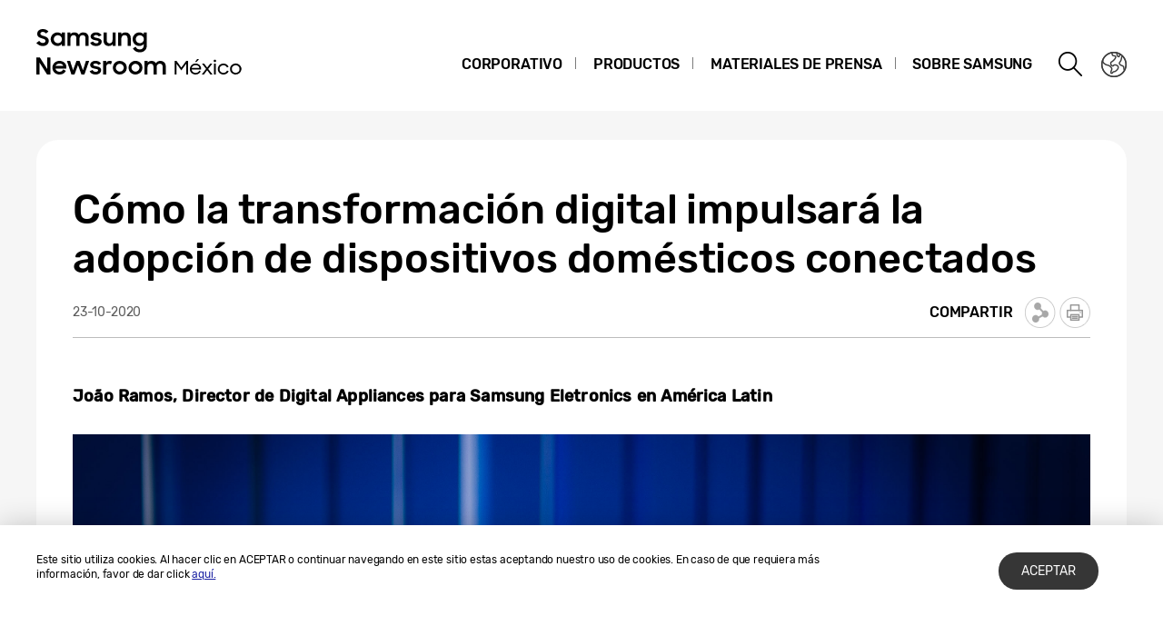

--- FILE ---
content_type: text/html; charset=UTF-8
request_url: https://news.samsung.com/mx/como-la-transformacion-digital-impulsara-la-adopcion-de-dispositivos-domesticos-conectados
body_size: 16987
content:
<!DOCTYPE html>
<html lang="es-MX">
<head>
    <meta name="viewport" content="width=device-width, initial-scale=1.0, maximum-scale=1.0, user-scalable=no" />
    <meta http-equiv="Content-Type" content="text/html; charset=utf-8" />
    <meta http-equiv="X-UA-Compatible" content="IE=edge">
    <meta name="format-detection" content="telephone=no" />

    <link rel="profile" href="http://gmpg.org/xfn/11">
    <link rel="stylesheet" type="text/css" href="https://news.samsung.com/mx/wp-content/themes/btr_newsroom/css/jquery-ui.css" />
    <link rel="stylesheet" href="https://news.samsung.com/mx/wp-content/themes/btr_newsroom/style.css?ver=1.1.2">
    <link rel="shortcut icon" type="image/x-icon" href="https://news.samsung.com/mx/favicon.ico" />
                <link rel="stylesheet" type="text/css" href="https://img.global.news.samsung.com/betree_content/betree_content.css" />
        <title>Cómo la transformación digital impulsará la adopción de dispositivos domésticos conectados &#8211; Samsung Newsroom México</title>
<link rel='dns-prefetch' href='//s.w.org' />
		<script type="text/javascript">
			window._wpemojiSettings = {"baseUrl":"https:\/\/s.w.org\/images\/core\/emoji\/11\/72x72\/","ext":".png","svgUrl":"https:\/\/s.w.org\/images\/core\/emoji\/11\/svg\/","svgExt":".svg","source":{"concatemoji":"https:\/\/news.samsung.com\/mx\/wp-includes\/js\/wp-emoji-release.min.js?ver=4.9.28"}};
			!function(e,a,t){var n,r,o,i=a.createElement("canvas"),p=i.getContext&&i.getContext("2d");function s(e,t){var a=String.fromCharCode;p.clearRect(0,0,i.width,i.height),p.fillText(a.apply(this,e),0,0);e=i.toDataURL();return p.clearRect(0,0,i.width,i.height),p.fillText(a.apply(this,t),0,0),e===i.toDataURL()}function c(e){var t=a.createElement("script");t.src=e,t.defer=t.type="text/javascript",a.getElementsByTagName("head")[0].appendChild(t)}for(o=Array("flag","emoji"),t.supports={everything:!0,everythingExceptFlag:!0},r=0;r<o.length;r++)t.supports[o[r]]=function(e){if(!p||!p.fillText)return!1;switch(p.textBaseline="top",p.font="600 32px Arial",e){case"flag":return s([55356,56826,55356,56819],[55356,56826,8203,55356,56819])?!1:!s([55356,57332,56128,56423,56128,56418,56128,56421,56128,56430,56128,56423,56128,56447],[55356,57332,8203,56128,56423,8203,56128,56418,8203,56128,56421,8203,56128,56430,8203,56128,56423,8203,56128,56447]);case"emoji":return!s([55358,56760,9792,65039],[55358,56760,8203,9792,65039])}return!1}(o[r]),t.supports.everything=t.supports.everything&&t.supports[o[r]],"flag"!==o[r]&&(t.supports.everythingExceptFlag=t.supports.everythingExceptFlag&&t.supports[o[r]]);t.supports.everythingExceptFlag=t.supports.everythingExceptFlag&&!t.supports.flag,t.DOMReady=!1,t.readyCallback=function(){t.DOMReady=!0},t.supports.everything||(n=function(){t.readyCallback()},a.addEventListener?(a.addEventListener("DOMContentLoaded",n,!1),e.addEventListener("load",n,!1)):(e.attachEvent("onload",n),a.attachEvent("onreadystatechange",function(){"complete"===a.readyState&&t.readyCallback()})),(n=t.source||{}).concatemoji?c(n.concatemoji):n.wpemoji&&n.twemoji&&(c(n.twemoji),c(n.wpemoji)))}(window,document,window._wpemojiSettings);
		</script>
		<style type="text/css">
img.wp-smiley,
img.emoji {
	display: inline !important;
	border: none !important;
	box-shadow: none !important;
	height: 1em !important;
	width: 1em !important;
	margin: 0 .07em !important;
	vertical-align: -0.1em !important;
	background: none !important;
	padding: 0 !important;
}
</style>
<link rel='stylesheet' id='mb.miniAudioPlayer.css-css'  href='https://news.samsung.com/mx/wp-content/plugins/wp-miniaudioplayer/css/miniplayer.css?ver=1.8.10' type='text/css' media='screen' />
<link rel='stylesheet' id='btr-image-controller-css-css'  href='https://news.samsung.com/mx/wp-content/plugins/btr_image_controller/css/style_zoom.css?ver=1.0.0' type='text/css' media='all' />
<script type='text/javascript' src='https://news.samsung.com/mx/wp-includes/js/jquery/jquery.js?ver=1.12.4'></script>
<script type='text/javascript' src='https://news.samsung.com/mx/wp-includes/js/jquery/jquery-migrate.min.js?ver=1.4.1'></script>
<script type='text/javascript' src='https://news.samsung.com/mx/wp-content/plugins/wp-miniaudioplayer/js/jquery.mb.miniAudioPlayer.min.js?ver=1.8.10'></script>
<script type='text/javascript' src='https://news.samsung.com/mx/wp-content/plugins/wp-miniaudioplayer/js/map_overwrite_default_me.js?ver=1.8.10'></script>
<link rel='https://api.w.org/' href='https://news.samsung.com/mx/wp-json/' />
<link rel="canonical" href="https://news.samsung.com/mx/como-la-transformacion-digital-impulsara-la-adopcion-de-dispositivos-domesticos-conectados" />
<link rel='shortlink' href='https://bit.ly/31AJA86' />
<link rel="alternate" type="application/json+oembed" href="https://news.samsung.com/mx/wp-json/oembed/1.0/embed?url=https%3A%2F%2Fnews.samsung.com%2Fmx%2Fcomo-la-transformacion-digital-impulsara-la-adopcion-de-dispositivos-domesticos-conectados" />
<link rel="alternate" type="text/xml+oembed" href="https://news.samsung.com/mx/wp-json/oembed/1.0/embed?url=https%3A%2F%2Fnews.samsung.com%2Fmx%2Fcomo-la-transformacion-digital-impulsara-la-adopcion-de-dispositivos-domesticos-conectados&#038;format=xml" />

<!-- start miniAudioPlayer custom CSS -->

<style id="map_custom_css">
       

/* DO NOT REMOVE OR MODIFY */
/*{'skinName': 'mySkin', 'borderRadius': 5, 'main': 'rgb(255, 217, 102)', 'secondary': 'rgb(68, 68, 68)', 'playerPadding': 0}*/
/* END - DO NOT REMOVE OR MODIFY */
/*++++++++++++++++++++++++++++++++++++++++++++++++++
Copyright (c) 2001-2014. Matteo Bicocchi (Pupunzi);
http://pupunzi.com/mb.components/mb.miniAudioPlayer/demo/skinMaker.html

Skin name: mySkin
borderRadius: 5
background: rgb(255, 217, 102)
icons: rgb(68, 68, 68)
border: rgb(55, 55, 55)
borderLeft: rgb(255, 230, 153)
borderRight: rgb(255, 204, 51)
mute: rgba(68, 68, 68, 0.4)
download: rgba(255, 217, 102, 0.4)
downloadHover: rgb(255, 217, 102)
++++++++++++++++++++++++++++++++++++++++++++++++++*/

/* Older browser (IE8) - not supporting rgba() */
.mbMiniPlayer.mySkin .playerTable span{background-color:#ffd966}
.mbMiniPlayer.mySkin .playerTable span.map_play{border-left:1px solid #ffd966;}
.mbMiniPlayer.mySkin .playerTable span.map_volume{border-right:1px solid #ffd966;}
.mbMiniPlayer.mySkin .playerTable span.map_volume.mute{color: #444444;}
.mbMiniPlayer.mySkin .map_download{color: #444444;}
.mbMiniPlayer.mySkin .map_download:hover{color: #444444;}
.mbMiniPlayer.mySkin .playerTable span{color: #444444;}
.mbMiniPlayer.mySkin .playerTable {border: 1px solid #444444 !important;}

/*++++++++++++++++++++++++++++++++++++++++++++++++*/

.mbMiniPlayer.mySkin .playerTable{background-color:transparent; border-radius:5px !important;}
.mbMiniPlayer.mySkin .playerTable span{background-color:rgb(255, 217, 102); padding:3px !important; font-size: 20px;}
.mbMiniPlayer.mySkin .playerTable span.map_time{ font-size: 12px !important; width: 50px !important}
.mbMiniPlayer.mySkin .playerTable span.map_title{ padding:4px !important}
.mbMiniPlayer.mySkin .playerTable span.map_play{border-left:1px solid rgb(255, 204, 51); border-radius:0 4px 4px 0 !important;}
.mbMiniPlayer.mySkin .playerTable span.map_volume{padding-left:6px !important}
.mbMiniPlayer.mySkin .playerTable span.map_volume{border-right:1px solid rgb(255, 230, 153); border-radius:4px 0 0 4px !important;}
.mbMiniPlayer.mySkin .playerTable span.map_volume.mute{color: rgba(68, 68, 68, 0.4);}
.mbMiniPlayer.mySkin .map_download{color: rgba(255, 217, 102, 0.4);}
.mbMiniPlayer.mySkin .map_download:hover{color: rgb(255, 217, 102);}
.mbMiniPlayer.mySkin .playerTable span{color: rgb(68, 68, 68);text-shadow: none!important;}
.mbMiniPlayer.mySkin .playerTable span{color: rgb(68, 68, 68);}
.mbMiniPlayer.mySkin .playerTable {border: 1px solid rgb(55, 55, 55) !important;}
.mbMiniPlayer.mySkin .playerTable span.map_title{color: #000; text-shadow:none!important}
.mbMiniPlayer.mySkin .playerTable .jp-load-bar{background-color:rgba(255, 217, 102, 0.3);}
.mbMiniPlayer.mySkin .playerTable .jp-play-bar{background-color:#ffd966;}
.mbMiniPlayer.mySkin .playerTable span.map_volumeLevel a{background-color:rgb(94, 94, 94); height:80%!important }
.mbMiniPlayer.mySkin .playerTable span.map_volumeLevel a.sel{background-color:#444444;}
.mbMiniPlayer.mySkin  span.map_download{font-size:50px !important;}
/* Wordpress playlist select */
.map_pl_container .pl_item.sel{background-color:#ffd966 !important; color: #444444}
/*++++++++++++++++++++++++++++++++++++++++++++++++*/

</style>
	
<!-- end miniAudioPlayer custom CSS -->
	
    <meta property="og:title" content="Cómo la transformación digital impulsará la adopción de dispositivos domésticos conectados" />
<meta property="og:image" content="https://img.global.news.samsung.com/mx/wp-content/uploads/2020/10/Joa%CC%83o-Ramos-Director-de-Digital-Appliances.jpg" />
<meta property="og:url" content="https://news.samsung.com/mx/como-la-transformacion-digital-impulsara-la-adopcion-de-dispositivos-domesticos-conectados" />
<meta property="og:description" content="João Ramos, Director de Digital Appliances para Samsung Eletronics en América Latin &nbsp; &nbsp; El 2020 llegó a transformar la forma en que las personas" />

<meta name="twitter:card" content="summary_large_image" />
<meta name="twitter:site" content="@SamsungNewsroom" />
<meta name="twitter:title" content="Cómo la transformación digital impulsará la adopción de dispositivos domésticos conectados" />
<meta name="twitter:description" content="João Ramos, Director de Digital Appliances para Samsung Eletronics en América Latin &nbsp; &nbsp; El 2020 llegó a transformar la forma en que las personas" />
<meta name="twitter:image" content="https://img.global.news.samsung.com/mx/wp-content/uploads/2020/10/Joa%CC%83o-Ramos-Director-de-Digital-Appliances.jpg" />
<!-- Google tag (gtag.js) -->
<script async src="https://www.googletagmanager.com/gtag/js?id=G-S6EMHCP7LC"></script>
<script>
    window.dataLayer = window.dataLayer || [];
    function gtag(){dataLayer.push(arguments);}
    gtag('js', new Date());

    gtag('config', 'G-S6EMHCP7LC',{
        'cookie_expires': 31536000 ,  // 1 year
        'anonymize_ip': true
    });
</script><meta name="description" content="João Ramos, Director de Digital Appliances para Samsung Eletronics en América Latin &nbsp; &nbsp; El 2020 llegó a transformar la forma en que las personas" /></head>
<body>

<div id="wrapper">
    <div id="header">
        <div class="notice_banner" style="display:none;">
            <div class="inner">
                <p class="notice">Los videos que se encuentran en Samsung Newsroom ya no serán compatibles con Internet Explorer.  Por favor, intente con otro <a href="https://www.youtube.com/supported_browsers" target="_blank">navegador web</a> diferente.</p>
                <button type="button" class="btn_notice_close">close</button>
            </div>
        </div>
        <div class="header_box">
            <div class="header_inner">
                <div class="header_wrap clearfix">
                                        <p class="logo"><a href="https://news.samsung.com/mx/">
                        <svg id="레이어_1" data-name="레이어 1" xmlns="http://www.w3.org/2000/svg" viewBox="0 0 260 64"><defs><style>.cls-1{fill:none;}</style></defs><rect class="cls-1" width="317" height="64"/><path d="M7.26,22.64A8.64,8.64,0,0,1,3,21.69a11.35,11.35,0,0,1-3-2.38l3.16-2.38a5,5,0,0,0,1.76,1.78,4.38,4.38,0,0,0,2.32.62,2.8,2.8,0,0,0,2.1-.74,2.34,2.34,0,0,0,.72-1.68,1.48,1.48,0,0,0-.33-1,3,3,0,0,0-.86-.68,6.81,6.81,0,0,0-1.24-.5l-1.44-.45c-.63-.2-1.26-.41-1.88-.64a6.21,6.21,0,0,1-1.7-.93,4.67,4.67,0,0,1-1.22-1.43A4.34,4.34,0,0,1,.92,9.17a4.48,4.48,0,0,1,.46-2A5,5,0,0,1,2.66,5.49a6.23,6.23,0,0,1,2-1.1A7.55,7.55,0,0,1,7.08,4a9.07,9.07,0,0,1,2,.2,8,8,0,0,1,1.65.56,7.41,7.41,0,0,1,1.38.85A11,11,0,0,1,13.32,6.7L10.47,8.92A3.79,3.79,0,0,0,7.11,7.08a2.85,2.85,0,0,0-1.94.59,1.91,1.91,0,0,0-.66,1.46,1.41,1.41,0,0,0,.3.92,2.79,2.79,0,0,0,.83.65,7.22,7.22,0,0,0,1.21.51l1.46.47c.62.2,1.26.43,1.89.68a7.41,7.41,0,0,1,1.74,1,5.05,5.05,0,0,1,1.26,1.49A4.49,4.49,0,0,1,13.68,17a5.24,5.24,0,0,1-.43,2.08A5.52,5.52,0,0,1,12,20.9a6.26,6.26,0,0,1-2,1.26A7.3,7.3,0,0,1,7.26,22.64Z"/><path d="M23.13,22.64a7.49,7.49,0,0,1-5-2,7.45,7.45,0,0,1-1.68-2.34,7.59,7.59,0,0,1-.64-3.16A7.62,7.62,0,0,1,16.42,12a7.08,7.08,0,0,1,4-3.81,7.9,7.9,0,0,1,2.74-.5,7,7,0,0,1,2.73.53A5.78,5.78,0,0,1,28,9.68v-2h3.44v14.9H28V20.5a5.52,5.52,0,0,1-2.09,1.57A6.64,6.64,0,0,1,23.13,22.64Zm.56-3.15a4.75,4.75,0,0,0,1.79-.34,4.09,4.09,0,0,0,1.4-.93,4.58,4.58,0,0,0,.93-1.39,4.2,4.2,0,0,0,.34-1.7,4.09,4.09,0,0,0-.34-1.67,4.42,4.42,0,0,0-.93-1.38,4.21,4.21,0,0,0-1.4-.92,4.83,4.83,0,0,0-3.56,0,4.47,4.47,0,0,0-1.44.91,4.07,4.07,0,0,0-.95,1.36,4.2,4.2,0,0,0-.35,1.7,4.25,4.25,0,0,0,.35,1.71,4.09,4.09,0,0,0,.95,1.39,4.49,4.49,0,0,0,1.44.92A4.73,4.73,0,0,0,23.69,19.49Z"/><path d="M34.14,7.72h3.41V9.64a5.17,5.17,0,0,1,1.8-1.43,5.56,5.56,0,0,1,2.46-.52,6.08,6.08,0,0,1,3,.66,4.76,4.76,0,0,1,1.88,1.87,5.69,5.69,0,0,1,2-1.84,5.89,5.89,0,0,1,2.87-.69,5.91,5.91,0,0,1,4.53,1.64,6.32,6.32,0,0,1,1.53,4.49v8.8H54.09V14.13a3.75,3.75,0,0,0-.82-2.53,3,3,0,0,0-2.42-.93,3.17,3.17,0,0,0-2.34.95,3.88,3.88,0,0,0-.95,2.86v8.14H44.07V14a3.57,3.57,0,0,0-.79-2.46,2.93,2.93,0,0,0-2.34-.9,3.23,3.23,0,0,0-2.41,1,4,4,0,0,0-1,2.91v8.07H34.14Z"/><path d="M65.8,22.64a8.32,8.32,0,0,1-4.1-.91,6.35,6.35,0,0,1-2.52-2.66l3.19-1.44a3.71,3.71,0,0,0,1.45,1.51,4.21,4.21,0,0,0,2.14.52,3,3,0,0,0,1.91-.51,1.52,1.52,0,0,0,.64-1.21.77.77,0,0,0-.3-.63,2.71,2.71,0,0,0-.76-.43,6.8,6.8,0,0,0-1.11-.3L65,16.31c-.65-.13-1.28-.28-1.9-.46a6.19,6.19,0,0,1-1.67-.74,4,4,0,0,1-1.2-1.21A3.56,3.56,0,0,1,59.79,12a3.42,3.42,0,0,1,.42-1.64A4.49,4.49,0,0,1,61.4,9a6,6,0,0,1,1.84-1,8,8,0,0,1,2.41-.35,7.6,7.6,0,0,1,3.73.83,6.25,6.25,0,0,1,2.36,2.26l-2.93,1.38A3.22,3.22,0,0,0,67.54,11a4,4,0,0,0-1.89-.44,2.9,2.9,0,0,0-1.81.47,1.32,1.32,0,0,0-.58,1.06c0,.47.29.81.86,1a19.81,19.81,0,0,0,2.55.65,16,16,0,0,1,1.85.45,6.63,6.63,0,0,1,1.69.75,4,4,0,0,1,1.24,1.21A3.47,3.47,0,0,1,71.92,18a3.84,3.84,0,0,1-.36,1.57,4.33,4.33,0,0,1-1.11,1.51,5.83,5.83,0,0,1-1.89,1.13A7.81,7.81,0,0,1,65.8,22.64Z"/><path d="M87.33,22.62H83.92V20.75a5,5,0,0,1-1.78,1.39,5.78,5.78,0,0,1-2.5.5A5.45,5.45,0,0,1,75.45,21a6.46,6.46,0,0,1-1.54-4.6V7.72H77.4V16a4.25,4.25,0,0,0,.77,2.68,2.87,2.87,0,0,0,2.41,1,3.1,3.1,0,0,0,2.37-1,4.16,4.16,0,0,0,.94-2.93v-8h3.44Z"/><path d="M90.09,7.72H93.5v2a5.54,5.54,0,0,1,1.87-1.5A5.83,5.83,0,0,1,98,7.69a5.69,5.69,0,0,1,4.34,1.65,6.38,6.38,0,0,1,1.57,4.6v8.68h-3.49V14.33a4,4,0,0,0-.84-2.68,3.16,3.16,0,0,0-2.53-1,3.35,3.35,0,0,0-2.48,1,4,4,0,0,0-1,2.94v8H90.09Z"/><path d="M118.21,20.35A5.49,5.49,0,0,1,116.12,22a6.29,6.29,0,0,1-2.78.61,7.29,7.29,0,0,1-2.66-.5,7.19,7.19,0,0,1-2.35-1.46,7.32,7.32,0,0,1-1.69-2.34,7.59,7.59,0,0,1-.63-3.16,7.62,7.62,0,0,1,.62-3.18,7.06,7.06,0,0,1,4-3.81,7.81,7.81,0,0,1,2.74-.5,6.32,6.32,0,0,1,2.72.58,5.75,5.75,0,0,1,2.06,1.55V7.72h3.44V22.05a8.44,8.44,0,0,1-.49,2.92,6.71,6.71,0,0,1-1.47,2.38,6.94,6.94,0,0,1-2.4,1.61,8.8,8.8,0,0,1-3.33.59,10.27,10.27,0,0,1-2.64-.32,8,8,0,0,1-2.12-.89A7.55,7.55,0,0,1,107.51,27a8.37,8.37,0,0,1-1.22-1.72l3-1.86a6.64,6.64,0,0,0,1.84,2.24,4.7,4.7,0,0,0,2.8.74,4.2,4.2,0,0,0,1.76-.36,4,4,0,0,0,1.34-.94,4.25,4.25,0,0,0,.84-1.37,4.79,4.79,0,0,0,.29-1.63Zm-4.31-.86a4.75,4.75,0,0,0,1.79-.34,4.09,4.09,0,0,0,1.4-.93,4.58,4.58,0,0,0,.93-1.39,4.2,4.2,0,0,0,.34-1.7,4.09,4.09,0,0,0-.34-1.67,4.42,4.42,0,0,0-.93-1.38,4.21,4.21,0,0,0-1.4-.92,4.75,4.75,0,0,0-1.79-.34,4.8,4.8,0,0,0-1.77.34,4.47,4.47,0,0,0-1.44.91,4.31,4.31,0,0,0,0,6.16,4.49,4.49,0,0,0,1.44.92A4.8,4.8,0,0,0,113.9,19.49Z"/><path d="M0,35.32H3.93L12,48V35.32h3.47V53.94h-3.7L3.47,40.86V53.94H0Z"/><path d="M25.56,54a8.53,8.53,0,0,1-3.21-.58,7.41,7.41,0,0,1-2.49-1.58,7.21,7.21,0,0,1-1.61-2.38,7.48,7.48,0,0,1-.57-2.91,7.31,7.31,0,0,1,.6-3,7.38,7.38,0,0,1,1.64-2.39,8.1,8.1,0,0,1,2.46-1.6A7.93,7.93,0,0,1,25.43,39a8.59,8.59,0,0,1,3.08.54,7,7,0,0,1,4.6,6.66v1.22H21A4.39,4.39,0,0,0,22.52,50a4.67,4.67,0,0,0,3,1,4.36,4.36,0,0,0,4.13-2.62l2.83,1.63a7.68,7.68,0,0,1-2.71,2.92A7.77,7.77,0,0,1,25.56,54ZM25.43,42a5.08,5.08,0,0,0-2.69.69,3.7,3.7,0,0,0-1.59,1.81h8.47a3.17,3.17,0,0,0-1.48-1.86A5.3,5.3,0,0,0,25.43,42Z"/><path d="M33.59,39h3.52l3.3,10.28L44.16,39h3.41l3.68,10.31L54.66,39h3.5L52.93,53.94H49.61L45.84,43.61,42,53.94H38.57Z"/><path d="M65.25,54a8.33,8.33,0,0,1-4.11-.92,6.29,6.29,0,0,1-2.52-2.66L61.81,49a3.77,3.77,0,0,0,1.45,1.51A4.24,4.24,0,0,0,65.4,51a3.05,3.05,0,0,0,1.92-.51A1.52,1.52,0,0,0,68,49.26a.8.8,0,0,0-.3-.64,2.7,2.7,0,0,0-.76-.42,6.8,6.8,0,0,0-1.11-.3l-1.33-.27c-.65-.13-1.28-.29-1.9-.46a6.2,6.2,0,0,1-1.67-.75,3.85,3.85,0,0,1-1.2-1.21,3.47,3.47,0,0,1-.46-1.86,3.42,3.42,0,0,1,.42-1.64,4.38,4.38,0,0,1,1.19-1.4,5.69,5.69,0,0,1,1.85-1,8.55,8.55,0,0,1,6.15.48,6.25,6.25,0,0,1,2.36,2.26l-2.94,1.38A3.22,3.22,0,0,0,67,42.29a4,4,0,0,0-1.89-.44,3,3,0,0,0-1.81.46,1.36,1.36,0,0,0-.59,1.07c0,.48.29.81.87,1a19.81,19.81,0,0,0,2.55.65,16,16,0,0,1,1.85.45,7.41,7.41,0,0,1,1.69.75,3.91,3.91,0,0,1,1.24,1.22,3.36,3.36,0,0,1,.47,1.86A4,4,0,0,1,71,50.89a4.6,4.6,0,0,1-1.11,1.51A6,6,0,0,1,68,53.53,7.83,7.83,0,0,1,65.25,54Z"/><path d="M73.49,39h3.42v2.22A3.85,3.85,0,0,1,80.73,39a5.48,5.48,0,0,1,1.47.18,5.1,5.1,0,0,1,1.16.46l-1.3,3.26a3.74,3.74,0,0,0-.85-.42A3.8,3.8,0,0,0,80,42.34a2.93,2.93,0,0,0-2.28.85A4.08,4.08,0,0,0,76.93,46v8H73.49Z"/><path d="M91.86,54a7.9,7.9,0,0,1-3-.58,7.58,7.58,0,0,1-2.46-1.6,7.45,7.45,0,0,1-1.64-2.38,7.43,7.43,0,0,1,0-5.85,7.49,7.49,0,0,1,1.64-2.39,7.75,7.75,0,0,1,2.46-1.6,8.09,8.09,0,0,1,3-.58,7.81,7.81,0,0,1,5.47,2.18A7.55,7.55,0,0,1,99,43.56a7.43,7.43,0,0,1,0,5.85,7.5,7.5,0,0,1-1.66,2.38A7.81,7.81,0,0,1,91.86,54Zm0-3.24a4.37,4.37,0,0,0,3.08-1.25,4.1,4.1,0,0,0,.92-1.35,4.14,4.14,0,0,0,.33-1.64,4.2,4.2,0,0,0-.33-1.66,4.1,4.1,0,0,0-.92-1.35,4.45,4.45,0,0,0-4.8-.91,4.15,4.15,0,0,0-1.38.91,4.21,4.21,0,0,0-1.24,3,4.14,4.14,0,0,0,.33,1.64,4.23,4.23,0,0,0,.91,1.35,4,4,0,0,0,1.38.91A4.29,4.29,0,0,0,91.86,50.73Z"/><path d="M109.1,54a7.81,7.81,0,0,1-3-.58,7.37,7.37,0,0,1-2.46-1.6A7.47,7.47,0,0,1,102,49.41a7.43,7.43,0,0,1,0-5.85,7.54,7.54,0,0,1,4.11-4,8,8,0,0,1,3-.58,7.91,7.91,0,0,1,3,.58,7.75,7.75,0,0,1,2.46,1.6,7.39,7.39,0,0,1,1.66,2.39,7.43,7.43,0,0,1,0,5.85,7.35,7.35,0,0,1-1.66,2.38,7.58,7.58,0,0,1-2.46,1.6A7.72,7.72,0,0,1,109.1,54Zm0-3.24a4.25,4.25,0,0,0,1.71-.34,4.2,4.2,0,0,0,1.38-.91,4.25,4.25,0,0,0,.92-1.35,4.14,4.14,0,0,0,.33-1.64,4.2,4.2,0,0,0-.33-1.66,4.25,4.25,0,0,0-.92-1.35,4.36,4.36,0,0,0-1.38-.91,4.42,4.42,0,0,0-1.71-.34,4.47,4.47,0,0,0-1.72.34,4.15,4.15,0,0,0-1.38.91,4.2,4.2,0,0,0-.9,1.35,4,4,0,0,0-.34,1.66,4,4,0,0,0,.34,1.64,4.2,4.2,0,0,0,.9,1.35,4,4,0,0,0,1.38.91A4.29,4.29,0,0,0,109.1,50.73Z"/><path d="M119,39h3.42V41a5.17,5.17,0,0,1,1.8-1.43,5.56,5.56,0,0,1,2.46-.53,6.15,6.15,0,0,1,3,.67,4.7,4.7,0,0,1,1.88,1.87,5.6,5.6,0,0,1,2-1.84,6.74,6.74,0,0,1,7.41,1,6.28,6.28,0,0,1,1.54,4.49v8.81H139v-8.5a3.75,3.75,0,0,0-.82-2.53,3.06,3.06,0,0,0-2.42-.93,3.19,3.19,0,0,0-2.35,1,3.88,3.88,0,0,0-1,2.86v8.15h-3.49v-8.6a3.57,3.57,0,0,0-.79-2.46,3,3,0,0,0-2.35-.9,3.23,3.23,0,0,0-2.41,1,4,4,0,0,0-1,2.92v8.07H119Z"/><path d="M152.27,39h2l5.3,7.35L165,39h2v15h-2V42.15l-5.43,7.33-5.28-7.23V53.93h-2Z"/><path d="M175.33,54a7.16,7.16,0,0,1-2.6-.46,5.91,5.91,0,0,1-2-1.25,5.5,5.5,0,0,1-1.28-1.89A6,6,0,0,1,169,48a6.14,6.14,0,0,1,.47-2.39,5.81,5.81,0,0,1,3.28-3.22,6.51,6.51,0,0,1,2.48-.46,6.89,6.89,0,0,1,2.43.41,5.48,5.48,0,0,1,3.24,3,5.64,5.64,0,0,1,.47,2.31v.77H170.91a4.31,4.31,0,0,0,.46,1.55,3.84,3.84,0,0,0,.94,1.21,4.14,4.14,0,0,0,1.35.79,5,5,0,0,0,1.67.28,4.28,4.28,0,0,0,2.45-.69,4.43,4.43,0,0,0,1.54-1.85l1.66.88A6.37,6.37,0,0,1,178.77,53,6.15,6.15,0,0,1,175.33,54Zm-.1-10.28a4.86,4.86,0,0,0-1.5.22,4.69,4.69,0,0,0-1.25.61,3.77,3.77,0,0,0-.93.94,3.82,3.82,0,0,0-.54,1.2h8.37A3.32,3.32,0,0,0,178,44.46,4.62,4.62,0,0,0,175.23,43.67ZM177,37h2.15l-3,3.34h-1.54Z"/><path d="M186.82,47.82,182.29,42h2.38L188,46.39,191.38,42h2.34l-4.55,5.87,4.77,6.11h-2.39L188,49.26l-3.5,4.67h-2.39Z"/><path d="M195.13,39a1.38,1.38,0,0,1,.38-1,1.37,1.37,0,0,1,1-.37,1.38,1.38,0,1,1,0,2.76,1.38,1.38,0,0,1-1-.38A1.37,1.37,0,0,1,195.13,39Zm.41,2.93h2v12h-2Z"/><path d="M205.94,54a6.35,6.35,0,0,1-2.49-.48,6.18,6.18,0,0,1-2-1.28,5.6,5.6,0,0,1-1.32-1.9,5.82,5.82,0,0,1-.47-2.34,5.74,5.74,0,0,1,.49-2.39,6.06,6.06,0,0,1,1.33-1.92,5.87,5.87,0,0,1,2-1.26,6.72,6.72,0,0,1,2.46-.45,6.36,6.36,0,0,1,1.87.26,6,6,0,0,1,1.59.75,5.78,5.78,0,0,1,1.27,1.15,5.52,5.52,0,0,1,.88,1.47l-1.74.69a4.23,4.23,0,0,0-1.53-1.85,4.14,4.14,0,0,0-2.36-.67A4.36,4.36,0,0,0,202.85,45a4.27,4.27,0,0,0-.9,1.34,4.2,4.2,0,0,0-.33,1.66,4.06,4.06,0,0,0,.33,1.63,4.2,4.2,0,0,0,.91,1.33,4.34,4.34,0,0,0,1.38.9,4.57,4.57,0,0,0,1.74.33,4,4,0,0,0,2.42-.72,4.61,4.61,0,0,0,1.48-1.83l1.78.73a6.79,6.79,0,0,1-.89,1.46,5.81,5.81,0,0,1-2.89,1.9A6.64,6.64,0,0,1,205.94,54Z"/><path d="M219.36,54a6.29,6.29,0,0,1-2.42-.47,6.4,6.4,0,0,1-2-1.27,5.86,5.86,0,0,1-1.33-1.91,5.78,5.78,0,0,1-.48-2.35,5.85,5.85,0,0,1,.48-2.38A6,6,0,0,1,215,43.66a6.4,6.4,0,0,1,2-1.27,6.46,6.46,0,0,1,6.83,1.27,6,6,0,0,1,1.33,6.64,5.71,5.71,0,0,1-1.33,1.91A6.45,6.45,0,0,1,219.36,54Zm0-1.81a4.27,4.27,0,0,0,1.68-.33,4.48,4.48,0,0,0,1.36-.9,4.2,4.2,0,0,0,.91-1.33,4.06,4.06,0,0,0,.33-1.63,4.16,4.16,0,0,0-1.24-3,4.48,4.48,0,0,0-1.36-.9,4.27,4.27,0,0,0-1.68-.33,4.26,4.26,0,0,0-3,1.23,4,4,0,0,0-.9,1.34,4.16,4.16,0,0,0-.33,1.65,4.06,4.06,0,0,0,.33,1.63,4,4,0,0,0,.9,1.33,4.26,4.26,0,0,0,3,1.23Z"/></svg>                    </a></p>
                    <a class="skip_nav transparent" href="#content_wrap">skip to content</a>

                    <div class="gnb_wrap clearfix">
                        <!-- gnb -->
                        <div id="gnb" class="clearfix view_web">
                            <nav class="nav">
                                <ul id="menu-top_menu" class="main-menu"><li id="menu-item-13" class="menu-item menu-item-type-taxonomy menu-item-object-category current-post-ancestor current-menu-parent current-post-parent menu-item-has-children menu-item-13"><a href="https://news.samsung.com/mx/category/corporativo">Corporativo</a>
<ul class="sub-menu">
	<li id="menu-item-14" class="menu-item menu-item-type-taxonomy menu-item-object-category menu-item-14"><a href="https://news.samsung.com/mx/category/corporativo/responsabilidad-social">Responsabilidad Social</a></li>
	<li id="menu-item-18" class="menu-item menu-item-type-taxonomy menu-item-object-category menu-item-18"><a href="https://news.samsung.com/mx/category/corporativo/technology-e-innovacion">Tecnología e Innovación</a></li>
</ul>
</li>
<li id="menu-item-25" class="menu-item menu-item-type-taxonomy menu-item-object-category menu-item-has-children menu-item-25"><a href="https://news.samsung.com/mx/category/products">Productos</a>
<ul class="sub-menu">
	<li id="menu-item-29" class="menu-item menu-item-type-taxonomy menu-item-object-category menu-item-29"><a href="https://news.samsung.com/mx/category/products/mobile">Celulares y Accesorios</a></li>
	<li id="menu-item-1260" class="menu-item menu-item-type-taxonomy menu-item-object-category menu-item-1260"><a href="https://news.samsung.com/mx/category/products/soluciones-moviles">Soluciones móviles</a></li>
	<li id="menu-item-33" class="menu-item menu-item-type-taxonomy menu-item-object-category menu-item-33"><a href="https://news.samsung.com/mx/category/products/tv-audio">TV &#038; Audio</a></li>
	<li id="menu-item-28" class="menu-item menu-item-type-taxonomy menu-item-object-category menu-item-28"><a href="https://news.samsung.com/mx/category/products/linea-blanca">Línea Blanca</a></li>
	<li id="menu-item-1259" class="menu-item menu-item-type-taxonomy menu-item-object-category menu-item-1259"><a href="https://news.samsung.com/mx/category/products/it">IT</a></li>
</ul>
</li>
<li id="menu-item-19" class="menu-item menu-item-type-taxonomy menu-item-object-category menu-item-has-children menu-item-19"><a href="https://news.samsung.com/mx/category/materiales-de-prensa">Materiales de prensa</a>
<ul class="sub-menu">
	<li id="menu-item-24" class="menu-item menu-item-type-taxonomy menu-item-object-category menu-item-24"><a href="https://news.samsung.com/mx/category/materiales-de-prensa/press-release">Comunicados de Prensa</a></li>
	<li id="menu-item-1262" class="menu-item menu-item-type-taxonomy menu-item-object-category menu-item-1262"><a href="https://news.samsung.com/mx/category/materiales-de-prensa/faqs">Preguntas Frecuentes</a></li>
	<li id="menu-item-1263" class="menu-item menu-item-type-taxonomy menu-item-object-category menu-item-1263"><a href="https://news.samsung.com/mx/category/materiales-de-prensa/videos">Videos</a></li>
	<li id="menu-item-1261" class="menu-item menu-item-type-taxonomy menu-item-object-category menu-item-1261"><a href="https://news.samsung.com/mx/category/materiales-de-prensa/infographics">Infografías</a></li>
</ul>
</li>
<li id="menu-item-60" class="menu-item menu-item-type-custom menu-item-object-custom menu-item-has-children menu-item-60"><a href="https://news.samsung.com/mx/overview">Sobre Samsung</a>
<ul class="sub-menu">
	<li id="menu-item-42" class="menu-item menu-item-type-post_type menu-item-object-page menu-item-42"><a href="https://news.samsung.com/mx/overview">Nuestra compañía</a></li>
</ul>
</li>
</ul>                            </nav>
                        </div> <!-- // .gnb -->

                        <div class="btn_header_group clearfix">
                            <button class="btn_gnb_open">Menu open</button>
                            <button class="btn_search">Search open</button>
                            <a class="btn_nation" href="https://news.samsung.com/mx/select-newsroom" >Nation choice page link</a>
                        </div>
                    </div><!--// .gnb_wrap-->
                </div><!--// .header_wrap-->
            </div> <!-- // .header_inner -->

                   <!-- Search -->
            <div class="top_search">
                <div class="top_search_inner">
                    <button type="button" class="btn_srch_close">Search close</button>
                    <form role="search" method="get" id="searchform" name="searchform" action="https://news.samsung.com/mx/sp">
                        <fieldset>
                            <div class="srh_box">
                                <label for="query">Search</label>
                                <input type="text" id="query" placeholder="Búsqueda" value="" name="kw" />
                                <input type="hidden" id="rd" name="rd" value="1" />
                                <input type="hidden" id="st" name="st" value="d" />
                                <input type="hidden" id="ct" name="ct" value="all" />
                                <button type="submit" onclick="javascript:searchSubmit();" class="btn_search btn_ro">Búsqueda</button>
                            </div>
                                                    </fieldset>
                    </form>
                    <button type="button" class="open_search_option">Búsqueda avanzada</button>
                    <div class="search_option_select_wrap">
                        <div class="search_option_list search_option1">
                            <button type="button" class="select_btn">Día</button>
                            <ul>
                                <li class="option0"><button type="button">Día</button></li>
                                <li class="option1"><button type="button">A cualquier hora</button></li>
                                <li class="option2"><button type="button">Última semana</button></li>
                                <li class="option3"><button type="button">Último mes</button></li>
                                <li class="option4"><button type="button">Último año</button></li>
                                <li class="option5 custom"><button type="button">Rango personalizado</button></li>
                            </ul>
                        </div>
                        <div class="search_option_list search_option2">
                            <button type="button" class="select_btn">Ordenar por</button>
                            <ul>
                                <li class="option0"><button type="button">Ordenar por</button></li>
                                <li class="option1"><button type="button">Reciente</button></li>
                                <li class="option3"><button type="button">Relevante</button></li>
                            </ul>
                        </div>
                        <div class="search_option_list search_option3">
                            <button type="button" class="select_btn">Tipo de contenido</button>
                            <ul>
                                <li class="option0"><button type="button">Tipo de contenido</button></li>
                                <li class="option1"><button type="button">Todo</button></li>
                                <li class="option3"><button type="button">Artículo</button></li>
                                <li class="option2"><button type="button">Comunicado de prensa</button></li>
                            </ul>
                        </div>
                    </div>

                    <!-- calendar -->
                    <div class="search_dimm"></div>
                    <div class="srch_date">
                        <div class="wrap clearfix">
                            <div class="dates date_start date_show">
                                <div></div>
                                <input type="text" />
                            </div>
                            <span class="bar"></span>
                            <div class="dates date_end">
                                <div></div>
                                <input type="text" />
                            </div>
                        </div>
                        <div class="btns">
                            <button type="button" class="btn_ok btn_ro">OK</button>
                            <button type="button" class="btn_cancel btn_ro">Cancelar</button>
                        </div>
                    </div>
                </div><!-- // .top_search_inner -->
            </div><!-- //.top_search -->

            <div class="cookie_info hide">
                <div class="inner clearfix">
                    <div class="table">
                        <div class="cookie_text">
                            <p>
                                Este sitio utiliza cookies. Al hacer clic en ACEPTAR o continuar navegando en este sitio estas aceptando nuestro uso de cookies. En caso de que requiera más información, favor de dar click <a href="https://www.samsung.com/mx/info/privacy/" target="_blank" title="Nueva ventana abierta">aquí.</a>
                            </p>
                        </div>
                        <div class="btn_wrap">
                            <button id="akkoord_btn" class="btn_accept">ACEPTAR</button>
                        </div>
                    </div><!--//.table-->
                </div><!--//.inner-->
            </div><!--//.cookie_info-->
        </div>
    </div> <!-- header -->

    <div id="content_wrap">
        <div id="container">
            <div id="content" class="single">
                <div class="content_view">
                    <h1 class="title">Cómo la transformación digital impulsará la adopción de dispositivos domésticos conectados</h1>                    <div class="top_area clearfix">
                        <div class="meta">
                            <span>23-10-2020</span>                        </div>

                        <div class="etc">
                            
                            <div class="share_wrap">
                                <span class="label">COMPARTIR</span>
                                <a href="javascript:;" class="btn_share">Share open/close</a>
                                <button class="btn_print">Print</button>
                            </div>
                        </div>

                    </div>
                    <!-- //.top_area -->

                        <a href="javascript:;" class="btn_share_open">Share open/close</a>
                        <div class="sns_box clearfix">
                            <div class="sns_box_inner">
                                <ul>
                                    <li>
                                        <a href="https://twitter.com/intent/tweet?text=C%C3%B3mo+la+transformaci%C3%B3n+digital+impulsar%C3%A1+la+adopci%C3%B3n+de+dispositivos+dom%C3%A9sticos+conectados&amp;url=https%3A%2F%2Fbit.ly%2F31AJA86" target="_blank" title="X">X
                                            <div class="svg_icon">
                                                <img src="https://img.global.news.samsung.com/image/icon_svg/ico_twitter_wh.svg" alt="X" data-name="https://img.global.news.samsung.com/image/icon_svg/ico_twitter"  />
                                            </div>
                                        </a>
                                    </li>
                                    <li><a href="https://www.facebook.com/sharer.php?u=https%3A%2F%2Fbit.ly%2F31AJA86" target="_blank" title="Facebook">Facebook
                                            <div class="svg_icon">
                                                <img src="https://img.global.news.samsung.com/image/icon_svg/ico_facebook_wh.svg" alt="Facebook" data-name="https://img.global.news.samsung.com/image/icon_svg/ico_facebook" />
                                            </div>
                                        </a>
                                    </li>
                                    <li><a href="https://www.linkedin.com/shareArticle?mini=true&amp;url=https%3A%2F%2Fbit.ly%2F31AJA86" target="_blank" title="LinkedIn">LinkedIn
                                            <div class="svg_icon">
                                                <img src="https://img.global.news.samsung.com/image/icon_svg/ico_linkedin_wh.svg" alt="LinkedIn" data-name="https://img.global.news.samsung.com/image/icon_svg/ico_linkedin" />
                                            </div>
                                        </a>
                                    </li>
                                    <li><a href="https://www.tumblr.com/share?v=3&amp;u=https%3A%2F%2Fbit.ly%2F31AJA86" target="_blank" title="Tumblr">Tumblr
                                            <div class="svg_icon">
                                                <img src="https://img.global.news.samsung.com/image/icon_svg/ico_tumblr_wh.svg" alt="Tumblr" data-name="https://img.global.news.samsung.com/image/icon_svg/ico_tumblr" />
                                            </div>
                                        </a>
                                    </li>
                                    <li class="share_wa"><a href="https://api.whatsapp.com/send?text=C%C3%B3mo+la+transformaci%C3%B3n+digital+impulsar%C3%A1+la+adopci%C3%B3n+de+dispositivos+dom%C3%A9sticos+conectados - https%3A%2F%2Fbit.ly%2F31AJA86" target="_blank" class="sns_wa" title="WhatsApp">WhatsApp
                                            <div class="svg_icon">
                                                <img src="https://img.global.news.samsung.com/image/icon_svg/ico_whatsapp_wh.svg" alt="WhatsApp" data-name="https://img.global.news.samsung.com/image/icon_svg/ico_whatsapp" />
                                            </div>
                                        </a>
                                    </li>
                                    <li><a href="mailto:?subject=Cómo la transformación digital impulsará la adopción de dispositivos domésticos conectados&body=https%3A%2F%2Fbit.ly%2F31AJA86" title="Correo electrónico">Correo electrónico                                            <div class="svg_icon">
                                                <img src="https://img.global.news.samsung.com/image/icon_svg/ico_mail_wh.svg" alt="Mail" data-name="https://img.global.news.samsung.com/image/icon_svg/ico_mail" />
                                            </div>
                                        </a>
                                    </li>
                                </ul>
                                <div class="http">
                                    <input type="text" class="input_copy" id="input_copy1" value="https://bit.ly/31AJA86" readonly />
                                    <button type="button" class="btn_copy" data-clipboard-target="#input_copy1">Copia de URL</button>
                                    <div class="mo_url_copy">
                                        <div class="input_copy">
                                            <span class="url_copied">URL copiada.</span>
                                            <input type="text" class="input_url_copy" id="input_copy2" value="https://bit.ly/31AJA86" readonly />
                                        </div>
                                        <button type="button" class="btn_copy" data-clipboard-target="#input_copy2"></button>
                                    </div>
                                </div>
                                <button type="button" class="btn_sns_close">Layer close</button>
                            </div>
                        </div>

                    <div class="text_cont">
                        
                        <p><b data-stringify-type="bold">João Ramos, Director de Digital Appliances para Samsung Eletronics en América Latin</b></p>
<p>&nbsp;</p>
<div id="attachment_10698" style="width: 2739px" class="wp-caption alignnone"><img class="size-full wp-image-10698" src="https://img.global.news.samsung.com/mx/wp-content/uploads/2020/10/SAM6473_JoaoRamos-.jpg" alt="" width="2729" height="4100" srcset="https://img.global.news.samsung.com/mx/wp-content/uploads/2020/10/SAM6473_JoaoRamos-.jpg 2729w, https://img.global.news.samsung.com/mx/wp-content/uploads/2020/10/SAM6473_JoaoRamos--375x563.jpg 375w, https://img.global.news.samsung.com/mx/wp-content/uploads/2020/10/SAM6473_JoaoRamos--768x1154.jpg 768w, https://img.global.news.samsung.com/mx/wp-content/uploads/2020/10/SAM6473_JoaoRamos--682x1024.jpg 682w" sizes="(max-width: 2729px) 100vw, 2729px" /><p class="wp-caption-text">2017/02/17 &#8211; RETRATOS SAMSUNG<br />Fotos: Gustavo Scatena / Imagem Paulista</p></div>
<p>&nbsp;</p>
<p><span style="font-weight: 400;">El 2020 llegó a transformar la forma en que las personas se relacionan con sus hogares y trabajos. El distanciamiento social y el </span><i><span style="font-weight: 400;">home office</span></i><span style="font-weight: 400;"> han acelerado casi globalmente la transformación digital y nos han obligado a adaptar nuestras rutinas. Al pasar más tiempo en casa, conectar los dispositivos en nuestro hogar se ha convertido en una necesidad, ya sea para un mayor rendimiento en el trabajo o para una mejor experiencia de entretenimiento en casa.</span></p>
<p>&nbsp;</p>
<p><span style="font-weight: 400;">Un estudio de la consultora ABI Research publicado en agosto</span><span style="font-weight: 400;">1</span><span style="font-weight: 400;"> reveló que los ingresos de las casas inteligentes alcanzarán los 85 mil millones de dólares a finales de este año, un crecimiento del 4 % en comparación con 2019, y 317 mil millones en 2026, un valor un 5 % superior a las previsiones anteriores a la pandemia. Esto significa que las casas programadas para &#8220;adaptarse&#8221; a la rutina de los usuarios, algo que antes parecía de películas de ciencia ficción o en dibujos animados como en &#8220;Los Supersónicos&#8221;, se pueden convertir en una realidad común en los próximos años.</span></p>
<p>&nbsp;</p>
<p><span style="font-weight: 400;">Samsung está apostando por este camino, invirtiendo fuertemente en Investigación &amp; Desarrollo para desarrollar el sector de Internet de las cosas (IoT). A través de SmartThings, que hoy cuenta con más de 120 millones de usuarios en todo el mundo y la aplicación es compatible con las principales marcas de hogares inteligentes. De esta manera el usuario puede, incluso desde fuera de casa, consultar los artículos que están agotándose en su refrigerador o ya programar la temperatura de su aire acondicionado para cuando regrese al hogar. De igual manera, para realizar las tareas del hogar con comodidad y sin desviar la atención del trabajo durante el </span><i><span style="font-weight: 400;">home office</span></i><span style="font-weight: 400;">, es posible comenzar a lavar la ropa a través de la aplicación, o programar el final del ciclo para el horario más conveniente, además  es posible encender y apagar varios dispositivos desde el teléfono inteligente.</span></p>
<p>&nbsp;</p>
<p><span style="font-weight: 400;">Cuando pensamos en la casa del futuro es difícil imaginar hasta dónde podemos llegar, pero ciertamente podremos contar con robots que fungirán como verdaderos asistentes personales. Esto no parece una realidad tan lejana, en enero de este año, durante el Consumer Electronic Show (CES) de Las Vegas, Samsung presentó el </span><b>Ballie</b><span style="font-weight: 400;">, un pequeño robot rodante que comprende a los seres humanos y los ayuda activamente en el hogar. Ballie tiene una cámara y puede conectarse con otros equipos, como el <a href="https://www.samsung.com/mx/vacuum-cleaners/all-vacuum-cleaners/?cid=mx_ow_social_newsroom_robot-aspirador_ongoing_none_article_none_none" target="_blank" rel="noopener">robot aspirador</a>, y en caso de encontrar alguna suciedad, tiene la capacidad de activar la aspiradora para una limpieza inmediata.</span></p>
<p>&nbsp;</p>
<p><span style="font-weight: 400;">En la actualidad, el principal uso de la Internet de las Cosas está relacionado con la seguridad y la videovigilancia, los cuales deben diversificarse en los próximos años, según el </span><i><span style="font-weight: 400;">International Data Corporation</span></i><span style="font-weight: 400;"> (IDC)</span><span style="font-weight: 400;">2</span><span style="font-weight: 400;">. Según el Instituto, para 2025 habrá 55,9 mil millones de dispositivos conectados en todo el mundo, el 75% de los cuales estarán conectados a una plataforma de IoT. IDC estima que los datos generados a partir de dispositivos IoT conectados serán 79,4 zettabytes (ZB)</span><span style="font-weight: 400;">3</span><span style="font-weight: 400;"> hasta 2025, frente a los 13,6 ZB de 2019.</span></p>
<p>&nbsp;</p>
<p><span style="font-weight: 400;">El concepto de una vida cada vez más conectada, con rutinas más eficientes y junto a la inteligencia artificial, está cada vez más presente en la lista de inversiones de empresas de diferentes sectores. Apostar por la innovación es la mejor manera de satisfacer las necesidades de los usuarios, que son cada vez más exigentes y viven en una nueva realidad después de la pandemia. Los artículos del hogar seguirán evolucionando para volverse cada vez más “programables” de acuerdo con el comportamiento de cada usuario y su familia, para así crear hogares optimizados que ofrezcan cada vez más seguridad, economía, practicidad y comodidad a la rutina diaria de las personas.</span></p>
<p>&nbsp;</p>
<p>&nbsp;</p>
<p><i><span style="font-weight: 400;">1</span></i><i><span style="font-weight: 400;">Informe Datos de mercado de sistemas domésticos inteligentes (Smart Home Systems Market Data) &#8211; ABI Research:</span></i> <a href="https://www.abiresearch.com/market-research/service/smart-home/?utm_source=media&amp;utm_medium=email"><i><span style="font-weight: 400;">https://www.abiresearch.com/market-research/service/smart-home/?utm_source=media&amp;utm_medium=email</span></i></a></p>
<p>&nbsp;</p>
<p><i><span style="font-weight: 400;">2</span></i><i><span style="font-weight: 400;">Modelos comerciales para el almacenamiento a largo plazo de datos de casos de uso de Internet de las Cosas &#8211; IDC: </span></i><a href="https://www.idc.com/getdoc.jsp?containerId=AP45984120"><i><span style="font-weight: 400;">https://www.idc.com/getdoc.jsp?containerId=AP45984120</span></i></a></p>
<p>&nbsp;</p>
<p><i><span style="font-weight: 400;">3 </span></i><i><span style="font-weight: 400;">1ZB = 10</span></i><i><span style="font-weight: 400;">21</span></i><i><span style="font-weight: 400;"> bytes.</span></i></p>
<p>&nbsp;</p>
                    </div><!-- //.text_cont -->
                                        <div class="top_area clearfix">
                        <p class="hash"><span class="title">TAGS</span><a href="https://news.samsung.com/mx/tag/balie" rel="tag">Balie</a><a href="https://news.samsung.com/mx/tag/samsung-smartthings" rel="tag">Samsung SmartThings</a></p>
                    </div>
                                        <div class="category_list">
                        <p><a href="https://news.samsung.com/mx/category/corporativo"><span class="now">Corporativo</span></a></p>                    </div>

                    <div class="download_file">
    <p class="main_title">Descargar archivo</p>
    <div class="list_img clearfix">
        <ul>
                    <li>
                <a href="https://news.samsung.com/mx/wp-content/themes/btr_newsroom/download.php?id=%2F5J%2B1MlW3ct7KQQWT90WB7itXa%2B8xRko9OzCnT8j0zI%3D" title="Download image" onclick="gtag('config', 'UA-99012935-1', {'page_path' : '/mx/download/'});">
                    <div class="img_wrap" style="background-image:url();"></div>
                </a>
                <div class="hover_wrap">
                    <div class="img" style="background-image:url();"></div>
                    <p class="name"></p>
                </div>
            </li>
                </ul>
    </div><!--//.list_img-->
</div>
<script type="text/javascript">

    jQuery(document).ready(function($) {
        pressImgResize(); // press release file download resize - 160212 _ddody//
    });

    // press release file download resize function - 160212 _ddody//
    function pressImgResize() {
        var $width = jQuery(window).width();
        var pressRatio = parseFloat( 117/170 ).toFixed(3);
        var pressWidth = jQuery(".list_img .img_wrap").width();
        var pressHeight = Math.round( pressWidth * pressRatio );
        var pressImgWidth = jQuery(".list_img .img_wrap img").width();
        var pressImgHeight = jQuery(".list_img .img_wrap img").height();
        jQuery(".list_img .img_wrap").height(pressHeight);
    }

    // press release file download resize - 160212 _ddody//
    jQuery(window).resize(function($){
        pressImgResize();
    });

</script>

                    
                </div><!-- //.content_view -->
                <!-- 하단 컨택정보 -->
                <div class="more_box_notice"><p>Para cualquier tema relacionado con servicio al cliente, por favor ingresa a <a href="https://samsung.com/mx/support" target="_blank" title="Nueva ventana abierta">samsung.com/mx/support.</a> para recibir asistencia.<br/>
                                Para cualquier petición relevante a medios, favor de contactar a <a href="mailto:prensa.mex@samsung.com">prensa.mex@samsung.com</a>.</p></div>
            </div><!-- //#content -->

            <div class="btn_single">
                <p>Revise las últimas historias sobre Samsung</p>
                <a href="https://news.samsung.com/mx/latest">Aprende más</a>
            </div>

        </div><!-- //#container -->
    </div><!-- //#content_wrap -->

<script type="text/javascript">

    jQuery(document).ready(function($) {
        $(".btn_print").on('click', function(){
            var objWin = window.open('', 'print');
            var data = {'action' : 'print_post', 'post_uri' : location.href };

            $.post("https://news.samsung.com/mx/wp-admin/admin-ajax.php", data, function(response){
                objWin.document.write(response);
                objWin.document.close();
            });
        });


        if (jQuery.browser.mobile) {
            $(".share_wa").addClass("show");
        }

    });

</script>

<div id="footer">
    <div class="foo_inner clearfix">
        <div class="top">
            <p class="logo_samsung">
                <svg version="1.1" xmlns="http://www.w3.org/2000/svg" xmlns:xlink="http://www.w3.org/1999/xlink" x="0px" y="0px" viewBox="0 0 370 60" style="enable-background:new 0 0 370 60;" xml:space="preserve">
    <title>SAMSUNG</title>
    <g>
        <g>
            <path fill="#fff" d="M305.6,44.7h-0.3L293.2,3.8h-19.5v51.5h12.9L285.9,13h0.3l13,42.3h18.7V3.8h-13L305.6,44.7z M57.3,3.8l-9.8,52h14.2
			L69,8.6h0.3l7,47.2h14.1l-9.7-52H57.3z M136.8,3.8l-6.5,39.8H130l-6.5-39.8h-21.4l-1.2,52h13.2l0.3-46.8h0.3l8.8,46.8h13.3
			l8.8-46.8h0.3l0.3,46.8h13.2l-1.2-52H136.8z M15,17.2c-0.2-1-0.2-2.2-0.1-2.7c0.4-1.7,1.5-3.5,4.8-3.5c3.1,0,4.9,1.9,4.9,4.7v3.2
			h13.1v-3.7C37.8,3.9,27.5,2.1,20,2.1c-9.4,0-17,3.1-18.4,11.6c-0.4,2.3-0.4,4.4,0.1,7c2.3,10.6,21,13.7,23.7,20.4
			c0.5,1.3,0.4,2.9,0.1,3.9c-0.4,1.7-1.6,3.5-5.1,3.5c-3.3,0-5.3-1.9-5.3-4.7l0-5H1l0,4c0,11.6,9.2,15.1,19.1,15.1
			c9.5,0,17.3-3.2,18.6-11.9c0.6-4.5,0.2-7.4-0.1-8.5C36.4,26.5,16.5,23.3,15,17.2z M186.1,17.3c-0.3-1-0.2-2.1-0.1-2.7
			c0.4-1.7,1.5-3.5,4.8-3.5c3.1,0,4.8,1.9,4.8,4.7V19h13v-3.6c0-11.2-10.2-13-17.6-13c-9.2,0-16.8,3-18.2,11.4
			c-0.4,2.3-0.4,4.3,0.1,6.9c2.3,10.5,20.8,13.6,23.4,20.2c0.5,1.2,0.3,2.8,0.1,3.8c-0.4,1.7-1.6,3.4-5.1,3.4
			c-3.3,0-5.2-1.8-5.2-4.7l0-5h-14l0,4c0,11.5,9.1,15,18.9,15c9.4,0,17.2-3.2,18.4-11.8c0.6-4.5,0.2-7.4-0.1-8.4
			C207.3,26.6,187.5,23.4,186.1,17.3z M259,3.8h-13.3v38.5c0,0.7,0,1.4-0.1,2c-0.3,1.3-1.4,3.8-5,3.8c-3.7,0-4.8-2.5-5-3.8
			c-0.1-0.6-0.1-1.3-0.1-2V3.8h-13.3v37.3c0,1,0.1,2.9,0.1,3.4c0.9,9.7,8.7,12.9,18.4,12.9c9.7,0,17.4-3.2,18.3-12.9
			c0.1-0.5,0.1-2.5,0.1-3.4V3.8z M350.4,26.6v7.6h5.4v7.5c0,0.7,0,1.4-0.1,2c-0.2,1.4-1.6,3.8-5.4,3.8c-3.8,0-5.1-2.4-5.4-3.8
			c-0.1-0.6-0.1-1.3-0.1-2V18c0-0.9,0.1-1.8,0.2-2.5c0.3-1.3,1.4-3.8,5.2-3.8c4,0,5,2.6,5.3,3.8c0.2,0.7,0.2,2,0.2,2v2.9h13.3v-1.7
			c0,0,0-1.8-0.1-3.4c-1-9.8-9.1-12.9-18.5-12.9c-9.3,0-17.3,3.1-18.5,12.9c-0.1,0.9-0.2,2.5-0.2,3.4v21.9c0,1,0,1.7,0.2,3.4
			c0.9,9.5,9.2,12.9,18.5,12.9c9.3,0,17.6-3.4,18.5-12.9c0.2-1.7,0.2-2.4,0.2-3.4V26.6H350.4z"/>
        </g>
    </g>
</svg>            </p>
            <ul class="strong">
                <li class="sitemap"><a href="javascript:void(0);" class="btn_sitemap" title="Abriendo Layer Pop">Mapa del sitio</a></li>
                <li><a href="https://news.samsung.com/mx/contact-us">Contáctanos</a></li>
                <li><a href="https://www.samsung.com/mx/" target="_blank" title="Nueva ventana abierta">SAMSUNG.COM</a></li>
            </ul>
            <div class="line"></div>
            <ul class="terms">
                <li><a href="https://www.samsung.com/mx/info/legal/" target="_blank" title="Nueva ventana abierta">LEGALES</a></li>
                <li><a href="https://www.samsung.com/mx/info/privacy" target="_blank" title="Nueva ventana abierta">PRIVACIDAD</a></li>
            </ul>
            <p class="copyright">Copyright © 2010 - 2026 SAMSUNG Todos los derechos reservados.</p>
        </div>
        <div class="bottom">
            <ul class="sns_link">
                <li><a href="https://twitter.com/SamsungMexico" target="_blank" title="X">X
                        <div class="svg_icon">
                            <img src="https://img.global.news.samsung.com/image/icon_svg/ico_twitter_wh.svg" alt="X" />
                        </div>
                    </a>
                </li>
                <li><a href="https://www.facebook.com/samsungmexico" target="_blank" title="Facebook">facebook
                        <div class="svg_icon">
                            <img src="https://img.global.news.samsung.com/image/icon_svg/ico_facebook_wh.svg" alt="facebook" />
                        </div>
                    </a>
                </li>
                <li><a href="https://www.youtube.com/user/samsungfunclub" target="_blank" title="YouTube">YouTube
                        <div class="svg_icon">
                            <img src="https://img.global.news.samsung.com/image/icon_svg/ico_youtube_wh.svg" alt="YouTube" />
                        </div>
                    </a>
                </li>
                <li><a href="https://www.instagram.com/samsungmexico/" target="_blank" title="Instagram">Instagram
                        <div class="svg_icon">
                            <img src="https://img.global.news.samsung.com/image/icon_svg/ico_instagram_wh.svg" alt="Instagram" />
                        </div>
                    </a>
                </li>
                <li><a href="https://www.linkedin.com/company/samsung-electronics-mexico/" target="_blank" title="LinkedIn">LinkedIn
                        <div class="svg_icon">
                            <img src="https://img.global.news.samsung.com/image/icon_svg/ico_linkedin_wh.svg" alt="LinkedIn" />
                        </div>
                    </a>
                </li>
                <li><a href="https://news.samsung.com/medialibrary/global" target="_blank" title="Media Library">Media Library
                        <div class="svg_icon">
                            <img src="https://img.global.news.samsung.com/image/icon_svg/ico_media_wh.svg" alt="Media Library" />
                        </div>
                    </a>
                </li>
                <li><a href="https://news.samsung.com/mx/feed/rss" target="_blank" title="RSS">RSS
                        <div class="svg_icon">
                            <img src="https://img.global.news.samsung.com/image/icon_svg/ico_rss_wh.svg" alt="RSS" />
                        </div>
                    </a>
                </li>
            </ul>
        </div>
    </div>
</div><!-- //#footer -->


<div id="sitemap">
    <div class="sitemap_wrap">
        <div class="sitemap_inner">
            <div class="sitemap_size">
                <p>Mapa del sitio</p>
                <div class="ul_wrap">
                    <ul id="menu-top_menu-1" class="main-menu"><li class="menu-item menu-item-type-taxonomy menu-item-object-category current-post-ancestor current-menu-parent current-post-parent menu-item-has-children menu-item-13"><a href="https://news.samsung.com/mx/category/corporativo">Corporativo</a>
<ul class="sub-menu">
	<li class="menu-item menu-item-type-taxonomy menu-item-object-category menu-item-14"><a href="https://news.samsung.com/mx/category/corporativo/responsabilidad-social">Responsabilidad Social</a></li>
	<li class="menu-item menu-item-type-taxonomy menu-item-object-category menu-item-18"><a href="https://news.samsung.com/mx/category/corporativo/technology-e-innovacion">Tecnología e Innovación</a></li>
</ul>
</li>
<li class="menu-item menu-item-type-taxonomy menu-item-object-category menu-item-has-children menu-item-25"><a href="https://news.samsung.com/mx/category/products">Productos</a>
<ul class="sub-menu">
	<li class="menu-item menu-item-type-taxonomy menu-item-object-category menu-item-29"><a href="https://news.samsung.com/mx/category/products/mobile">Celulares y Accesorios</a></li>
	<li class="menu-item menu-item-type-taxonomy menu-item-object-category menu-item-1260"><a href="https://news.samsung.com/mx/category/products/soluciones-moviles">Soluciones móviles</a></li>
	<li class="menu-item menu-item-type-taxonomy menu-item-object-category menu-item-33"><a href="https://news.samsung.com/mx/category/products/tv-audio">TV &#038; Audio</a></li>
	<li class="menu-item menu-item-type-taxonomy menu-item-object-category menu-item-28"><a href="https://news.samsung.com/mx/category/products/linea-blanca">Línea Blanca</a></li>
	<li class="menu-item menu-item-type-taxonomy menu-item-object-category menu-item-1259"><a href="https://news.samsung.com/mx/category/products/it">IT</a></li>
</ul>
</li>
<li class="menu-item menu-item-type-taxonomy menu-item-object-category menu-item-has-children menu-item-19"><a href="https://news.samsung.com/mx/category/materiales-de-prensa">Materiales de prensa</a>
<ul class="sub-menu">
	<li class="menu-item menu-item-type-taxonomy menu-item-object-category menu-item-24"><a href="https://news.samsung.com/mx/category/materiales-de-prensa/press-release">Comunicados de Prensa</a></li>
	<li class="menu-item menu-item-type-taxonomy menu-item-object-category menu-item-1262"><a href="https://news.samsung.com/mx/category/materiales-de-prensa/faqs">Preguntas Frecuentes</a></li>
	<li class="menu-item menu-item-type-taxonomy menu-item-object-category menu-item-1263"><a href="https://news.samsung.com/mx/category/materiales-de-prensa/videos">Videos</a></li>
	<li class="menu-item menu-item-type-taxonomy menu-item-object-category menu-item-1261"><a href="https://news.samsung.com/mx/category/materiales-de-prensa/infographics">Infografías</a></li>
</ul>
</li>
<li class="menu-item menu-item-type-custom menu-item-object-custom menu-item-has-children menu-item-60"><a href="https://news.samsung.com/mx/overview">Sobre Samsung</a>
<ul class="sub-menu">
	<li class="menu-item menu-item-type-post_type menu-item-object-page menu-item-42"><a href="https://news.samsung.com/mx/overview">Nuestra compañía</a></li>
</ul>
</li>
</ul>                </div>
                <button class="btn_sitemap_close">Layer Close</button>
            </div>
        </div>
    </div>
</div>

<!-- Button : TOP -->
<a href="#wrapper" id="btn_top">Inicio</a>
</div><!-- //#wrapper -->

<div class="overlay"></div>

<script type="text/javascript">
    function searchSubmit(option) {
        // 날짜
        var rd_index = jQuery(".top_search .search_option1").find("ul").children(".on").index();
        switch ( rd_index ) {
            case 5: jQuery("#rd").val( get_regDate_( 5, '.top_search .search_option1' ) ); break;
            case -1: break; // 아무것도 선택 안함 == 기본값
            default: jQuery("#rd").val( rd_index ); //옵션값 바꿨을 때에 #rd값 변경
        }
        // 정렬
        switch ( jQuery(".top_search .search_option2").find("ul").children(".on").index() ) {
            // case 2 : jQuery("#st").val("r"); break;
            case 2 : jQuery("#st").val("p"); break;
            default : jQuery("#st").val("d"); break;
        }
        // 카테고리
        switch ( jQuery(".top_search .search_option3").find("ul").children(".on").index() ) {
            case 2 : jQuery("#ct").val("articles"); break;
            case 3 : jQuery("#ct").val("press-release"); break;
            default : jQuery("#ct").val("all"); break;
        }
    }

    (function($) {
        //검색창에 빈값 입력시
        $("#searchform").submit(function() {
            var query = $("#query").val();
            if ( $.trim(query) == "" ) {
                window.alert("Introduce las palabras clave de búsqueda");
                return false;
            }
        });
    })(jQuery);

</script>



<!-- //이미지 줌인, 줌아웃 html 추가 -->
<div class="zoom_layer">
	<div class="zoom_layer_inner">
		<div class="img_box dragscroll">
			<img src="" alt="" class="draggable" />
		</div>
		<button type="button" class="btn_in">image Zoom-in</button>
		<button type="button" class="btn_out">image Zoom-out</button>
		<button type="button" class="btn_close">close</button>
	</div>
</div>
        <script type="text/javascript">
            var post_data = {
                'action' : 'post_view_counter',
                'post_uri': location.href
            };
            jQuery.post("https://news.samsung.com/mx/wp-admin/admin-ajax.php", post_data,  function(response){
                
            });
        </script>
        <script type='text/javascript' src='https://news.samsung.com/mx/wp-content/plugins/btr_image_controller/js/dragscroll.js?ver=4.9.28'></script>
<script type='text/javascript' src='https://news.samsung.com/mx/wp-content/plugins/btr_image_controller/js/btr-image-controller.js?ver=4.9.28'></script>
<script type='text/javascript' src='https://news.samsung.com/mx/wp-includes/js/wp-embed.min.js?ver=4.9.28'></script>
<script type='text/javascript' src='https://news.samsung.com/mx/wp-content/themes/btr_newsroom/js/jquery-ui.min.js?ver=4.9.28'></script>
<script type='text/javascript' src='https://news.samsung.com/mx/wp-content/themes/btr_newsroom/js/jquery.dotdotdot.min.js?ver=4.9.28'></script>
<script type='text/javascript' src='https://news.samsung.com/mx/wp-content/themes/btr_newsroom/js/jquery.browser.mobile.js?ver=4.9.28'></script>
<script type='text/javascript' src='https://news.samsung.com/mx/wp-content/themes/btr_newsroom/js/jquery.touchSwipe.min.js?ver=4.9.28'></script>
<script type='text/javascript' src='https://news.samsung.com/mx/wp-content/themes/btr_newsroom/js/jquery.btr.js?ver=4.9.28'></script>
<script type='text/javascript' src='https://news.samsung.com/mx/wp-content/themes/btr_newsroom/js/jquery.btr.slide.js?ver=4.9.28'></script>
<script type='text/javascript' src='https://news.samsung.com/mx/wp-content/themes/btr_newsroom/js/clipboard.min.js?ver=4.9.28'></script>
<script type='text/javascript' src='https://news.samsung.com/mx/wp-content/themes/btr_newsroom/js/copy2clipboard.js?ver=4.9.28'></script>
<script type='text/javascript' src='https://news.samsung.com/mx/wp-content/themes/btr_newsroom/js/common.script.js?ver=1.1.2'></script>
<script type='text/javascript'>
/* <![CDATA[ */
var BtrSearch = {"advancedSearch":"B\u00fasqueda avanzada","hide":"Esconder","day":"D\u00eda","anyTime":"A cualquier hora","pastWeek":"\u00daltima semana","pastMonth":"\u00daltimo mes","pastYear":"\u00daltimo a\u00f1o","customRange":"Rango personalizado","sortBy":"Ordenar por","recent":"Reciente","popular":"Relevante","contentType":"Tipo de contenido","all":"Todo","article":"Art\u00edculo","pressRelease":"Comunicado de prensa"};
/* ]]> */
</script>
<script type='text/javascript' src='https://news.samsung.com/mx/wp-content/themes/btr_newsroom/js/search.script.js?ver=4.9.28'></script>
<script type='text/javascript' src='https://news.samsung.com/mx/wp-content/themes/btr_newsroom/js/content.script.js?ver=4.9.28'></script>

	<!-- start miniAudioPlayer initializer -->
	<script type="text/javascript">

	var miniAudioPlayer_replaceDefault = false;
	var miniAudioPlayer_excluded = "map_excluded";
	var miniAudioPlayer_replaceDefault_show_title = false;

	var miniAudioPlayer_defaults = {
				inLine:true,
                width:"350",
				skin:"black",
				animate:true,
				volume:.5,
				autoplay:false,
				showVolumeLevel:true,
				allowMute: true,
				showTime:true,
				id3:false,
				showRew:true,
				addShadow: false,
				downloadable:false,
				downloadPage:"https://news.samsung.com/mx/wp-content/plugins/wp-miniaudioplayer/map_download.php",
				swfPath:"https://news.samsung.com/mx/wp-content/plugins/wp-miniaudioplayer/js/",
				onReady: function(player, $controlsBox){
				   if(player.opt.downloadable && player.opt.downloadablesecurity && !false){
				        jQuery(".map_download", $controlsBox).remove();
				   }
				}
		};

    function initializeMiniAudioPlayer(){
         jQuery(".mejs-container a").addClass(miniAudioPlayer_excluded);
         jQuery("a[href*='.mp3'] ,a[href*='.m4a']").not(".map_excluded").not(".wp-playlist-caption").mb_miniPlayer(miniAudioPlayer_defaults);
    }

    if(false)
        jQuery("body").addClass("map_replaceDefault");

	jQuery(function(){
      if(false){
         setTimeout(function(){replaceDefault();},0);
      }
      initializeMiniAudioPlayer();
      jQuery(document).ajaxSuccess(function(event, xhr, settings) {
        initializeMiniAudioPlayer();
      });
	});
	</script>
	<!-- end miniAudioPlayer initializer -->

	</body>
</html>
